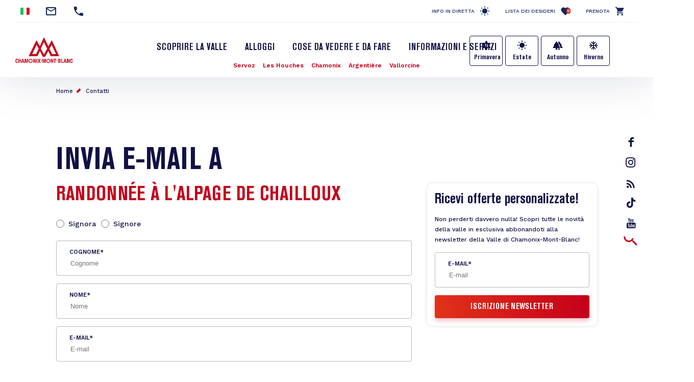

--- FILE ---
content_type: text/html; charset=UTF-8
request_url: https://it.chamonix.com/contact/1666
body_size: 10536
content:
<!DOCTYPE html>
<html lang="it" dir="ltr">
  <head>
    <meta charset="utf-8" />
<script>(function(i,s,o,g,r,a,m){i['IntuitivObject']=r;i[r]=i[r]||function(){
        (i[r].q=i[r].q||[]).push(arguments)};a=s.createElement(o),
        m=s.getElementsByTagName(o)[0];a.async=1;a.src=g;m.parentNode.insertBefore(a,m)
      })(window,document,'script','https://chamonix.intuitiv-tourisme.fr/lib-intuitiv.min.js','intuitiv');intuitiv('create','uFLaSvbVYW3xkFzZiFf6rycJ5ob8h8MpF-9Rt9md-kZkdDIog1p1guujtSIs_vTQ','https://chamonix.intuitiv-tourisme.fr/', 'copyId');</script>
<meta name="Generator" content="Drupal 10 (https://www.drupal.org)" />
<meta name="MobileOptimized" content="width" />
<meta name="HandheldFriendly" content="true" />
<meta name="viewport" content="width=device-width, initial-scale=1.0" />
<link rel="canonical" href="https://it.chamonix.com/contact/1666" />
<link rel="icon" href="/sites/default/themes/chamonix/favicon.ico" type="image/vnd.microsoft.icon" />
<link rel="alternate" hreflang="fr" href="https://www.chamonix.com/contact/1666" />
<link rel="alternate" hreflang="en" href="https://en.chamonix.com/contact/1666" />
<link rel="alternate" hreflang="it" href="https://it.chamonix.com/contact/1666" />
<link rel="alternate" hreflang="de" href="https://de.chamonix.com/contact/1666" />
<link rel="alternate" hreflang="es" href="https://es.chamonix.com/contact/1666" />

    <title>Invia e-mail a | Chamonix</title>
    <link rel="stylesheet" media="all" href="/sites/default/files/css/css_AGEElh9fhwHgiDTVwRjIkXoC2pNDzlQjba2CbL-k2w8.css?delta=0&amp;language=it&amp;theme=chamonix&amp;include=eJxtjFEOwjAMQy9U6JGmLA1bUJuUJAN2e4rQ-IE_2882qlEutnWo5266GLknltg4-D6hihCGWj6ihO_B9baR7WcVpH9lo8I2JKsk3z2o5RmcEq7QVPiZl6oz1JPHXlmWbz4u2hBZ6OGVIsh-0EWtTd6NoCSEHoN_vtfDVYVC9gJzeFVx" />
<link rel="stylesheet" media="all" href="https://unpkg.com/swiper@6.1.2/swiper-bundle.min.css" />
<link rel="stylesheet" media="all" href="/sites/default/files/css/css_swiZ3FcVcE2TtMNNPA0s4sseRmSF6L-gJpr8N-9VXpo.css?delta=2&amp;language=it&amp;theme=chamonix&amp;include=eJxtjFEOwjAMQy9U6JGmLA1bUJuUJAN2e4rQ-IE_2882qlEutnWo5266GLknltg4-D6hihCGWj6ihO_B9baR7WcVpH9lo8I2JKsk3z2o5RmcEq7QVPiZl6oz1JPHXlmWbz4u2hBZ6OGVIsh-0EWtTd6NoCSEHoN_vtfDVYVC9gJzeFVx" />

    
    <!-- Matomo -->
    <script type="text/javascript">
      var _paq = window._paq = window._paq || [];
      /* tracker methods like "setCustomDimension" should be called before "trackPageView" */
      _paq.push(['trackPageView']);
      _paq.push(['enableLinkTracking']);
      (function() {
        var u="https://analytics.chamonix.com/";
        _paq.push(['setTrackerUrl', u+'matomo.php']);
        _paq.push(['setSiteId', '1']);
        var d=document, g=d.createElement('script'), s=d.getElementsByTagName('script')[0];
        g.type='text/javascript'; g.async=true; g.src=u+'matomo.js'; s.parentNode.insertBefore(g,s);
      })();
    </script>
    <!-- End Matomo Code -->
      <script>
        (function(h,o,t,j,a,r){
          h.hj=h.hj||function(){(h.hj.q=h.hj.q||[]).push(arguments)};
          h._hjSettings={hjid:2341150,hjsv:6};
          a=o.getElementsByTagName('head')[0];
          r=o.createElement('script');r.async=1;
          r.src=t+h._hjSettings.hjid+j+h._hjSettings.hjsv;
          a.appendChild(r);
        })(window,document,'https://static.hotjar.com/c/hotjar-','.js?sv=');
      </script>
      <script>(function(w,d,s,l,i){w[l]=w[l]||[];w[l].push({'gtm.start':
            new Date().getTime(),event:'gtm.js'});var f=d.getElementsByTagName(s)[0],
          j=d.createElement(s),dl=l!='dataLayer'?'&l='+l:'';j.async=true;j.src=
          'https://www.googletagmanager.com/gtm.js?id='+i+dl;f.parentNode.insertBefore(j,f);
        })(window,document,'script','dataLayer','GTM-MLMJ9G7');</script>
      <!-- SPREADFamily -->
      <script>
        var spconfig = {
          public_key: "33333531b332b08a7be7f77d42f186ba9b8737fb7b312abcfe5cf0eb3a00",
          set_cookie: true,
                  };
        function loadSpreadTracker(){window.domLoadEventFired=!0;var a=document.createElement("script");a.type="text/javascript",a.async=!0,a.charset="UTF-8",a.id="spread-tracker",a.src="//static-sb.com/js/sb-tracker.js",document.body.appendChild(a)}window.addEventListener?window.addEventListener("load",loadSpreadTracker,!1):window.attachEvent?window.attachEvent("onload",loadSpreadTracker):window.onload=loadSpreadTracker;
      </script>
      <!-- End SPREADFamily  -->
      </head>
      <link rel="apple-touch-icon" sizes="57x57" href="/sites/default/themes/chamonix/images/icons/apple-icon-57x57.png">
      <link rel="apple-touch-icon" sizes="60x60" href="/sites/default/themes/chamonix/images/icons/apple-icon-60x60.png">
      <link rel="apple-touch-icon" sizes="72x72" href="/sites/default/themes/chamonix/images/icons/apple-icon-72x72.png">
      <link rel="apple-touch-icon" sizes="76x76" href="/sites/default/themes/chamonix/images/icons/apple-icon-76x76.png">
      <link rel="apple-touch-icon" sizes="114x114" href="/sites/default/themes/chamonix/images/icons/apple-icon-114x114.png">
      <link rel="apple-touch-icon" sizes="120x120" href="/sites/default/themes/chamonix/images/icons/apple-icon-120x120.png">
      <link rel="apple-touch-icon" sizes="144x144" href="/sites/default/themes/chamonix/images/icons/apple-icon-144x144.png">
      <link rel="apple-touch-icon" sizes="152x152" href="/sites/default/themes/chamonix/images/icons/apple-icon-152x152.png">
      <link rel="apple-touch-icon" sizes="180x180" href="/sites/default/themes/chamonix/images/icons/apple-icon-180x180.png">
      <link rel="icon" type="image/png" sizes="192x192"  href="/sites/default/themes/chamonix/images/icons/android-icon-192x192.png">
      <link rel="icon" type="image/png" sizes="32x32" href="/sites/default/themes/chamonix/images/icons/favicon-32x32.png">
      <link rel="icon" type="image/png" sizes="96x96" href="/sites/default/themes/chamonix/images/icons/favicon-96x96.png">
      <link rel="icon" type="image/png" sizes="16x16" href="/sites/default/themes/chamonix/images/icons/favicon-16x16.png">
      <link rel="manifest" href="/sites/default/themes/chamonix/images/icons/manifest.json">
      <meta name="msapplication-TileColor" content="#C5001A">
      <meta name="msapplication-TileImage" content="/sites/default/themes/chamonix/images/icons/ms-icon-144x144.png">
      <meta name="theme-color" content="#C5001A">
      <meta name="format-detection" content="telephone=no">
  <body>
  <noscript><iframe src="https://www.googletagmanager.com/ns.html?id=GTM-MLMJ9G7"
                    height="0" width="0" style="display:none;visibility:hidden"></iframe></noscript>

      <a href="#main-content" class="visually-hidden focusable">
      Salta al contenuto principale
    </a>
    
      <div class="dialog-off-canvas-main-canvas" data-off-canvas-main-canvas>
    <div class="layout-container">
    <header role="banner" id="header-page"  class="breadcrumbs-position">
    <div class="container-fluid section-menu">
      <div class="section-top-header">
        <div class="row">
          <div class="col-12 col-md-6 section-contact">
                          <div class="menu-select-language"><ul class="language-switcher-language-url"><li hreflang="it" data-drupal-link-system-path="contact/1666" class="is-active"><a href="https://it.chamonix.com/contact/1666" class="language-link is-active" hreflang="it" data-drupal-link-system-path="contact/1666">Italian</a></li><li hreflang="fr" data-drupal-link-system-path="contact/1666"><a href="https://www.chamonix.com/contact/1666" class="language-link no-target" hreflang="fr" data-drupal-link-system-path="contact/1666">French</a></li><li hreflang="en" data-drupal-link-system-path="contact/1666"><a href="https://en.chamonix.com/contact/1666" class="language-link no-target" hreflang="en" data-drupal-link-system-path="contact/1666">English</a></li><li hreflang="de" data-drupal-link-system-path="contact/1666"><a href="https://de.chamonix.com/contact/1666" class="language-link no-target" hreflang="de" data-drupal-link-system-path="contact/1666">German</a></li><li hreflang="es" data-drupal-link-system-path="contact/1666"><a href="https://es.chamonix.com/contact/1666" class="language-link no-target" hreflang="es" data-drupal-link-system-path="contact/1666">Spanish</a></li><li><a href="https://asia.chamonix.com/%E6%B3%95%E5%9B%BD%E5%8B%83%E6%9C%97%E5%B3%B0%E9%9C%9E%E6%85%95%E5%B0%BC.html" class="cn no-target">Chinois</a></li><li><a href="https://asia.chamonix.com/%E6%97%A5%E6%9C%AC%E8%AA%9E.html" class="jp no-target">Japonais</a></li></ul></div>
                        <a href="https://it.chamonix.com/contact" class="contact mail" title="Contatti"></a>
                                  <a href="tel:+33450530024" class="contact phone current-tel" title="Numero di telefono"></a>
                        </div>
          <div class="d-none d-md-block col-md-6 section-links">
                              <a href="https://it.chamonix.com/infos-live" class="infos-lives">Info in diretta</a>
                <a href="https://it.chamonix.com/wishlist" class="wishlist">Lista dei desideri<span class="wishlist-count">0</span></a>
                <a href="https://booking.chamonix.com/en" class="reserver">Prenota</a>
                        </div>
        </div>
      </div>
      <div class="section-bottom-header">
        <div class="row">
          <div class="offset-3 col-6 offset-md-0 col-md-2 content-logo">
            <a class="d-block logo icon-logo-chamonix" href="https://it.chamonix.com/"></a>
          </div>
          <div class="col-12 col-md-8">
            <div class="row">
              <div class="col-12 d-md-block lien-menu-sidebar"><div id="block-menusidebar">
    
        
          <div class="menu-sidebar">
  <div class="content-menu-sidebar">
    <a href="#" class="d-md-none close toggle-menu">highlight_off</a>
            <div class="share">
          <a href="https://www.facebook.com/ChamonixMontBlanc" class="icon-facebook"></a>
          <a href="https://www.instagram.com/chamonixmontblanc" class="icon-insta"></a>
          <a href="https://it.chamonix.com/node/177" class="icon-blog">rss_feed</a>
          <a href="https://www.tiktok.com/@chamonix_montblanc_off" class="icon-tiktok"></a>
          <a href="https://www.youtube.com/user/chamonix" class="icon-youtube"></a>
        </div>
        <div class="menu-saisonnalite d-md-none">
      <a href="https://it.chamonix.com/primavera-nella-valle-di-chamonix" class="bouton bouton-printemps">Primavera</a>
      <a href="https://it.chamonix.com/estate-nella-valle-di-chamonix-mont-blanc" class="bouton bouton-ete">Estate</a>
      <a href="https://it.chamonix.com/autunno-nella-valle" class="bouton bouton-automne">Autunno</a>
      <a href="https://it.chamonix.com/inverno-nella-valle-di-chamonix-mont-blanc" class="bouton bouton-hiver">Hiverno</a>
    </div>
    <div class="menu-items">
      
              <ul>
              <li>
        <a href="https://it.chamonix.com/valle-di-chamonix-mont-blanc" data-drupal-link-system-path="node/5">Scoprire la Valle</a>
              </li>
          <li>
        <a href="https://it.chamonix.com/alloggi" data-drupal-link-system-path="node/6">Alloggi</a>
              </li>
          <li>
        <a href="https://it.chamonix.com/a-voir-a-faire" title="Attività ed eventi nella valle" data-drupal-link-system-path="node/315">Cose da vedere e da fare</a>
              </li>
          <li>
        <a href="https://it.chamonix.com/informazioni-e-servizi" data-drupal-link-system-path="node/8">Informazioni e Servizi</a>
              </li>
        </ul>
  


      <div class="d-md-none">
        <a href="https://booking.chamonix.com/en" target="_blank" class="reserver">Prenota</a><br/>
        <a href="https://it.chamonix.com/wishlist" class="wishlist">Lista dei desideri<span class="wishlist-count">0</span></a>
      </div>
    </div>
      </div>
</div>

    </div>
</div>
              <div class="col-12 nopadding menu-village"><nav role="navigation" aria-labelledby="block-village-menu" id="block-village">
  

  

        
              <ul>
              <li>
        <a href="https://it.chamonix.com/valle-di-chamonix-mont-blanc/paesi-stazioni/servoz" class="station-74266" data-drupal-link-system-path="node/30">Servoz</a>
              </li>
          <li>
        <a href="https://it.chamonix.com/valle-di-chamonix-mont-blanc/paesi-stazioni/les-houches" class="station-74143" data-drupal-link-system-path="node/3">Les Houches</a>
              </li>
          <li>
        <a href="https://it.chamonix.com/valle-di-chamonix-mont-blanc/paesi-stazioni/chamonix-mont-blanc" class="station-74056" data-drupal-link-system-path="node/31">Chamonix</a>
              </li>
          <li>
        <a href="https://it.chamonix.com/valle-di-chamonix-mont-blanc/paesi-stazioni/argentiere" class="station-74920" data-drupal-link-system-path="node/29">Argentière</a>
              </li>
          <li>
        <a href="https://it.chamonix.com/valle-di-chamonix-mont-blanc/paesi-stazioni/vallorcine" class="station-74290" data-drupal-link-system-path="node/28">Vallorcine</a>
              </li>
        </ul>
  


  </nav>
</div>             </div>
          </div>
                      <div class="d-none d-md-block menu-saisonnalite">
              <a href="https://it.chamonix.com/primavera-nella-valle-di-chamonix" class="bouton bouton-printemps">Primavera</a>
              <a href="https://it.chamonix.com/estate-nella-valle-di-chamonix-mont-blanc" class="bouton bouton-ete">Estate</a>
              <a href="https://it.chamonix.com/autunno-nella-valle" class="bouton bouton-automne">Autunno</a>
              <a href="https://it.chamonix.com/inverno-nella-valle-di-chamonix-mont-blanc" class="bouton bouton-hiver">Hiverno</a>
            </div>
                    <div class="d-none d-md-block content-search">
            <a href="https://it.chamonix.com/moteur" class="d-block recherche use-ajax"  title="Rechercher"></a>
          </div>
        </div>
      </div>
    </div>
    
    <div id="block-chamonix-breadcrumbs" class="d-none d-md-block container">
  
        <nav role="navigation" aria-labelledby="system-breadcrumb">
    <h2 id="system-breadcrumb" class="visually-hidden">Briciole di pane</h2>
    <ol>
          <li>
                  <a href="https://it.chamonix.com/">Home</a>
              </li>
          <li>
                  <a href="https://it.chamonix.com/contact">Contatti</a>
              </li>
        </ol>
  </nav>

  </div>

  </header>

  <main role="main">
    <a id="main-content" tabindex="-1"></a>
    <div class="layout-content">
        <div class="content-margin">
    <div data-drupal-messages-fallback class="hidden"></div><div id="block-chamonix-content">
    
        
          <div id="page-contact">
  <div class="container">
    <h1>Invia e-mail a</h1>    <div class="row">
      <div class="col-12 col-md-8">
        <h2>Randonnée à l&#039;Alpage de Chailloux</h2>        <form class="form-cmx" id="form-sf" data-drupal-selector="contact-sit-form" action="/contact/1666" method="post" accept-charset="UTF-8">
  <fieldset data-drupal-selector="edit-titre" id="edit-titre--wrapper" class="fieldgroup form-composite required js-form-item form-item js-form-wrapper form-wrapper" required="required" aria-required="true">
      <legend>
    <span class="visually-hidden fieldset-legend js-form-required form-required">Titre</span>
  </legend>
  <div class="fieldset-wrapper">
            <div id="edit-titre" class="form-radios wrapper-checkboxes"><div class="js-form-item form-item js-form-type-radio form-item-titre js-form-item-titre">
        <input data-drupal-selector="edit-titre-0" type="radio" id="edit-titre-0" name="titre" value="0" class="form-radio" />

        <label for="edit-titre-0" class="option">Signora</label>
      </div>
<div class="js-form-item form-item js-form-type-radio form-item-titre js-form-item-titre">
        <input data-drupal-selector="edit-titre-1" type="radio" id="edit-titre-1" name="titre" value="1" class="form-radio" />

        <label for="edit-titre-1" class="option">Signore</label>
      </div>
</div>

          </div>
</fieldset>
<div class="js-form-item form-item js-form-type-textfield form-item-nom js-form-item-nom">
      <label for="edit-nom" class="js-form-required form-required">Cognome</label>
        <input placeholder="Cognome" data-drupal-selector="edit-nom" type="text" id="edit-nom" name="nom" value="" size="60" maxlength="128" class="form-text required" required="required" aria-required="true" />

        </div>
<div class="js-form-item form-item js-form-type-textfield form-item-prenom js-form-item-prenom">
      <label for="edit-prenom" class="js-form-required form-required">Nome</label>
        <input placeholder="Nome" data-drupal-selector="edit-prenom" type="text" id="edit-prenom" name="prenom" value="" size="60" maxlength="128" class="form-text required" required="required" aria-required="true" />

        </div>
<div class="js-form-item form-item js-form-type-email form-item-mail js-form-item-mail">
      <label for="edit-mail" class="js-form-required form-required">E-mail</label>
        <input placeholder="E-mail" data-drupal-selector="edit-mail" type="email" id="edit-mail" name="mail" value="" size="60" maxlength="254" class="form-email required" required="required" aria-required="true" />

        </div>
<div class="js-form-item form-item js-form-type-textarea form-item-message js-form-item-message">
      <label for="edit-message" class="js-form-required form-required">Messaggio</label>
        <div>
  <textarea placeholder="Messaggio" data-drupal-selector="edit-message" id="edit-message" name="message" rows="5" cols="60" class="form-textarea required" required="required" aria-required="true"></textarea>
</div>

        </div>
<fieldset required="required" data-drupal-selector="edit-optin" id="edit-optin--wrapper" class="fieldgroup form-composite required js-form-item form-item js-form-wrapper form-wrapper" aria-required="true">
      <legend>
    <span class="fieldset-legend js-form-required form-required">Desidero ricevere le comunicazioni dell’Ufficio del turismo della valle di Chamonix-Mont-Blanc tramite e-mail (newsletter, offerte commerciali)</span>
  </legend>
  <div class="fieldset-wrapper">
            <div id="edit-optin" class="form-radios wrapper-checkboxes"><div class="js-form-item form-item js-form-type-radio form-item-optin js-form-item-optin">
        <input required="required" data-drupal-selector="edit-optin-1" type="radio" id="edit-optin-1" name="optin" value="1" class="form-radio" />

        <label for="edit-optin-1" class="option">Sì</label>
      </div>
<div class="js-form-item form-item js-form-type-radio form-item-optin js-form-item-optin">
        <input required="required" data-drupal-selector="edit-optin-0" type="radio" id="edit-optin-0" name="optin" value="0" class="form-radio" />

        <label for="edit-optin-0" class="option">No</label>
      </div>
</div>

          </div>
</fieldset>
<fieldset data-drupal-selector="edit-themes" id="edit-themes--wrapper" class="fieldgroup form-composite js-form-item form-item js-form-wrapper form-wrapper">
      <legend>
    <span class="fieldset-legend">Sei interessato/a a:</span>
  </legend>
  <div class="fieldset-wrapper">
            <div id="edit-themes" class="form-checkboxes wrapper-checkboxes"><div class="js-form-item form-item js-form-type-checkbox form-item-themes-le-ski---snowboard js-form-item-themes-le-ski---snowboard">
        <input data-drupal-selector="edit-themes-le-ski-snowboard" type="checkbox" id="edit-themes-le-ski-snowboard" name="themes[Le ski / snowboard]" value="Le ski / snowboard" class="form-checkbox" />

        <label for="edit-themes-le-ski-snowboard" class="option">Sci / snowboard</label>
      </div>
<div class="js-form-item form-item js-form-type-checkbox form-item-themes-les-sports-extrêmes-vol-libre-alpinisme-escalade-en-falaise js-form-item-themes-les-sports-extrêmes-vol-libre-alpinisme-escalade-en-falaise">
        <input data-drupal-selector="edit-themes-les-sports-extrmes-vol-libre-alpinisme-escalade-en-falaise" type="checkbox" id="edit-themes-les-sports-extrmes-vol-libre-alpinisme-escalade-en-falaise" name="themes[Les sports extrêmes (vol libre, alpinisme, escalade en falaise)]" value="Les sports extrêmes (vol libre, alpinisme, escalade en falaise)" class="form-checkbox" />

        <label for="edit-themes-les-sports-extrmes-vol-libre-alpinisme-escalade-en-falaise" class="option">Sport estremi (volo libero, alpinismo, arrampicata in falesia)</label>
      </div>
<div class="js-form-item form-item js-form-type-checkbox form-item-themes-les-loisirs-sportifs-randonnées-parapente-initiations-escalade js-form-item-themes-les-loisirs-sportifs-randonnées-parapente-initiations-escalade">
        <input data-drupal-selector="edit-themes-les-loisirs-sportifs-randonnes-parapente-initiations-escalade" type="checkbox" id="edit-themes-les-loisirs-sportifs-randonnes-parapente-initiations-escalade" name="themes[Les loisirs sportifs (randonnées, parapente, initiations escalade)]" value="Les loisirs sportifs (randonnées, parapente, initiations escalade)" class="form-checkbox" />

        <label for="edit-themes-les-loisirs-sportifs-randonnes-parapente-initiations-escalade" class="option">Attività sportive (trekking, parapendio, corsi di arrampicata)</label>
      </div>
<div class="js-form-item form-item js-form-type-checkbox form-item-themes-les-activités-douces-musée-visites-culturelles-spa-bien-être js-form-item-themes-les-activités-douces-musée-visites-culturelles-spa-bien-être">
        <input data-drupal-selector="edit-themes-les-activits-douces-muse-visites-culturelles-spa-bien-tre" type="checkbox" id="edit-themes-les-activits-douces-muse-visites-culturelles-spa-bien-tre" name="themes[Les activités douces (musée, visites culturelles, spa bien-être)]" value="Les activités douces (musée, visites culturelles, spa bien-être)" class="form-checkbox" />

        <label for="edit-themes-les-activits-douces-muse-visites-culturelles-spa-bien-tre" class="option">Attività rilassanti (musei, visite culturale, spa, benessere)</label>
      </div>
<div class="js-form-item form-item js-form-type-checkbox form-item-themes-voyager-en-famille js-form-item-themes-voyager-en-famille">
        <input data-drupal-selector="edit-themes-voyager-en-famille" type="checkbox" id="edit-themes-voyager-en-famille" name="themes[Voyager en famille]" value="Voyager en famille" class="form-checkbox" />

        <label for="edit-themes-voyager-en-famille" class="option">Viaggiare in famiglia</label>
      </div>
<div class="js-form-item form-item js-form-type-checkbox form-item-themes-les-bons-plans--offres js-form-item-themes-les-bons-plans--offres">
        <input data-drupal-selector="edit-themes-les-bons-plans-offres" type="checkbox" id="edit-themes-les-bons-plans-offres" name="themes[Les bons plans &amp; offres]" value="Les bons plans &amp; offres" class="form-checkbox" />

        <label for="edit-themes-les-bons-plans-offres" class="option">Offerte e occasioni</label>
      </div>
<div class="js-form-item form-item js-form-type-checkbox form-item-themes-les-nouveautés--actualités-de-la-vallée js-form-item-themes-les-nouveautés--actualités-de-la-vallée">
        <input data-drupal-selector="edit-themes-les-nouveauts-actualits-de-la-valle" type="checkbox" id="edit-themes-les-nouveauts-actualits-de-la-valle" name="themes[Les nouveautés &amp; actualités de la vallée]" value="Les nouveautés &amp; actualités de la vallée" class="form-checkbox" />

        <label for="edit-themes-les-nouveauts-actualits-de-la-valle" class="option">Novità e ultime notizie della valle</label>
      </div>
</div>

          </div>
</fieldset>
<fieldset required="required" data-drupal-selector="edit-optin-partenaires" id="edit-optin-partenaires--wrapper" class="fieldgroup form-composite required js-form-item form-item js-form-wrapper form-wrapper" aria-required="true">
      <legend>
    <span class="fieldset-legend js-form-required form-required">Desidero ricevere le offerte dei partner dell’Ufficio del turismo della valle di Chamonix-Mont-Blanc.</span>
  </legend>
  <div class="fieldset-wrapper">
            <div id="edit-optin-partenaires" class="form-radios wrapper-checkboxes"><div class="js-form-item form-item js-form-type-radio form-item-optin-partenaires js-form-item-optin-partenaires">
        <input required="required" data-drupal-selector="edit-optin-partenaires-1" type="radio" id="edit-optin-partenaires-1" name="optin_partenaires" value="1" class="form-radio" />

        <label for="edit-optin-partenaires-1" class="option">Sì</label>
      </div>
<div class="js-form-item form-item js-form-type-radio form-item-optin-partenaires js-form-item-optin-partenaires">
        <input required="required" data-drupal-selector="edit-optin-partenaires-0" type="radio" id="edit-optin-partenaires-0" name="optin_partenaires" value="0" class="form-radio" />

        <label for="edit-optin-partenaires-0" class="option">No</label>
      </div>
</div>

          </div>
</fieldset>
<input data-drupal-selector="edit-objet" type="hidden" name="objet" value="1666" />
<input autocomplete="off" data-drupal-selector="form-4fclkpexz6i6ht8wxijycu-ep1m-gqgbp8ruofhb7km" type="hidden" name="form_build_id" value="form-4FcLKPeXZ6i6ht8WXijYCU-Ep1M_gQgBp8RuoFHb7KM" />
<input data-drupal-selector="edit-contact-sit-form" type="hidden" name="form_id" value="contact_sit_form" />


                    <fieldset  data-drupal-selector="edit-captcha" class="captcha captcha-type-challenge--hcaptcha">
          <legend class="captcha__title js-form-required form-required">
            CAPTCHA
          </legend>
                  <div class="captcha__element">
            <input data-drupal-selector="edit-captcha-sid" type="hidden" name="captcha_sid" value="8916729" />
<input data-drupal-selector="edit-captcha-token" type="hidden" name="captcha_token" value="Hc1y4VMZhR3xGADxAuamg8jXYbHLOqdH7OGjAREGnzE" />
<input data-drupal-selector="edit-captcha-response" type="hidden" name="captcha_response" value="hCaptcha no captcha" />
<div class="h-captcha" data-sitekey="9c39c125-14fc-4739-a4c7-4f2dee41c22f"></div><input data-drupal-selector="edit-captcha-cacheable" type="hidden" name="captcha_cacheable" value="1" />

          </div>
                      <div class="captcha__description description">Questa domanda è un test per verificare che tu sia un visitatore umano e per impedire inserimenti  di spam automatici.</div>
                          </fieldset>
            <div data-drupal-selector="edit-actions" class="form-actions js-form-wrapper form-wrapper" id="edit-actions"><input data-drupal-selector="edit-submit" type="submit" id="edit-submit" name="op" value="Invia messaggio" class="button js-form-submit form-submit" />
</div>
<div class="informations-data">
  <p>Le informazioni raccolte con il presente modulo sono trasmesse al personale interno all’Ufficio del turismo della valle di Chamonix-Mont-Blanc che prenderà in carico la tua richiesta.</p>
  <a href="https://it.chamonix.com/node/138">En savoir plus sur la gestion de vos données et vos droits.</a>
</div>

</form>

      </div>
      <div class="col-12 col-md-4">
        <div class="form-newsletter-wrapper">
  <h3 class="large">Ricevi offerte personalizzate!</h3>
  <p class="small">Non perderti davvero nulla! Scopri tutte le novità della valle in esclusiva abbonandoti alla newsletter della Valle di Chamonix-Mont-Blanc!</p>
  <form class="form-cmx submit-form-newsletter" data-drupal-selector="newsletter-block-form" action="/contact/1666" method="post" id="newsletter-block-form" accept-charset="UTF-8">
    <div class="js-form-item form-item js-form-type-email form-item-mail js-form-item-mail">
      <label for="edit-mail--2" class="js-form-required form-required">E-mail</label>
        <input placeholder="E-mail" data-drupal-selector="edit-mail" type="email" id="edit-mail--2" name="mail" value="" size="60" maxlength="254" class="form-email required" required="required" aria-required="true" />

        </div>
<input autocomplete="off" data-drupal-selector="form-klvw5dge45xauk9kn24ebaovmxhonnkmyhdo8zcvx0m" type="hidden" name="form_build_id" value="form-KLVw5dge45XAuk9Kn24eBAovMXHOnnKmYhdo8Zcvx0M" />
<input data-drupal-selector="edit-newsletter-block-form" type="hidden" name="form_id" value="newsletter_block_form" />
<div data-drupal-selector="edit-actions" class="form-actions js-form-wrapper form-wrapper" id="edit-actions--2"><input data-drupal-selector="edit-submit" type="submit" id="edit-submit--2" name="op" value="Iscrizione newsletter" class="button js-form-submit form-submit" />
</div>

  </form>
</div>

      </div>
    </div>
      </div>
</div>

    </div>

  </div>

    </div>
  </main>
      <footer id="footer-page" role="contentinfo">
      <div>
  <div  id="block-reseauxsociaux">
  <div class="container">
    <div class="row">
      <div class="col-12 offset-sm-1 col-sm-5 offset-lg-2 col-lg-4">
        
        <h4>Entra nella community</h4>
        <h2>Condividi la tua esperienza</h2>
        
        <div class="share">
          <a href="https://www.facebook.com/ChamonixMontBlanc/" class="icon-facebook" target="_blank"><span></span></a>
          <a href="https://it.chamonix.com/node/177" class="icon-blog"></a>
          <a href="https://www.instagram.com/chamonixmontblanc/" class="icon-insta" target="_blank"></a>
          <a href="https://www.tiktok.com/@chamonix_montblanc_off" class="icon-tiktok"></a>
          <a href="https://www.youtube.com/chamonix/" class="icon-youtube" target="_blank"></a>
        </div>
      </div>
      <div class="col-12 col-sm-6 section-content">
                    <div class="field-images">
          <div><div class="instagram media media-image">
  
   <a href="https://www.instagram.com/chamonixmontblanc/" target="_blank">    <picture>
                  <source srcset="/sites/default/files/styles/instagram/public/media/images/597663582_1179390511038745_8321343908241547317_n.webp?h=d08937e5&amp;itok=QMxEh5Jw 1x" media="(min-width: 1200px)" type="image/webp" width="360" height="360"/>
              <source srcset="/sites/default/files/styles/instagram_small/public/media/images/597663582_1179390511038745_8321343908241547317_n.webp?h=d08937e5&amp;itok=31SA0Rln 1x" media="(min-width: 0)" type="image/webp" width="180" height="180"/>
              <source srcset="/sites/default/files/styles/instagram/public/media/images/597663582_1179390511038745_8321343908241547317_n.jpg?h=d08937e5&amp;itok=QMxEh5Jw 1x" media="(min-width: 1200px)" type="image/jpeg" width="360" height="360"/>
              <source srcset="/sites/default/files/styles/instagram_small/public/media/images/597663582_1179390511038745_8321343908241547317_n.jpg?h=d08937e5&amp;itok=31SA0Rln 1x" media="(min-width: 0)" type="image/jpeg" width="180" height="180"/>
                  <img loading="eager" src="/sites/default/files/styles/instagram_small/public/media/images/597663582_1179390511038745_8321343908241547317_n.jpg?h=d08937e5&amp;itok=31SA0Rln" width="180" height="180" alt="" />

  </picture>

</a>
<div class="copyright">© <span> - @OTVCMB</span></div>

</div>
</div>
          <div><div class="instagram media media-image">
  
   <a href="https://www.instagram.com/chamonixmontblanc/" target="_blank">    <picture>
                  <source srcset="/sites/default/files/styles/instagram/public/media/images/588735262_1170722281905568_3410617281429410338_n.webp?h=ddc58dd3&amp;itok=wTI8Ra6H 1x" media="(min-width: 1200px)" type="image/webp" width="360" height="360"/>
              <source srcset="/sites/default/files/styles/instagram_small/public/media/images/588735262_1170722281905568_3410617281429410338_n.webp?h=ddc58dd3&amp;itok=1Wotf6M5 1x" media="(min-width: 0)" type="image/webp" width="180" height="180"/>
              <source srcset="/sites/default/files/styles/instagram/public/media/images/588735262_1170722281905568_3410617281429410338_n.jpg?h=ddc58dd3&amp;itok=wTI8Ra6H 1x" media="(min-width: 1200px)" type="image/jpeg" width="360" height="360"/>
              <source srcset="/sites/default/files/styles/instagram_small/public/media/images/588735262_1170722281905568_3410617281429410338_n.jpg?h=ddc58dd3&amp;itok=1Wotf6M5 1x" media="(min-width: 0)" type="image/jpeg" width="180" height="180"/>
                  <img loading="eager" src="/sites/default/files/styles/instagram_small/public/media/images/588735262_1170722281905568_3410617281429410338_n.jpg?h=ddc58dd3&amp;itok=1Wotf6M5" width="180" height="180" alt="" />

  </picture>

</a>
<div class="copyright">© <span> - OTVCMB CPL</span></div>

</div>
</div>
          <div><div class="instagram media media-image">
  
   <a href="https://www.instagram.com/chamonixmontblanc/" target="_blank">    <picture>
                  <source srcset="/sites/default/files/styles/instagram/public/media/images/271125-%C2%A9OT_Chamonix-Mont-Blanc_CPL-3.webp?h=3dbd9eac&amp;itok=WBIrcFZx 1x" media="(min-width: 1200px)" type="image/webp" width="360" height="360"/>
              <source srcset="/sites/default/files/styles/instagram_small/public/media/images/271125-%C2%A9OT_Chamonix-Mont-Blanc_CPL-3.webp?h=3dbd9eac&amp;itok=nslUDwq4 1x" media="(min-width: 0)" type="image/webp" width="180" height="180"/>
              <source srcset="/sites/default/files/styles/instagram/public/media/images/271125-%C2%A9OT_Chamonix-Mont-Blanc_CPL-3.jpg?h=3dbd9eac&amp;itok=WBIrcFZx 1x" media="(min-width: 1200px)" type="image/jpeg" width="360" height="360"/>
              <source srcset="/sites/default/files/styles/instagram_small/public/media/images/271125-%C2%A9OT_Chamonix-Mont-Blanc_CPL-3.jpg?h=3dbd9eac&amp;itok=nslUDwq4 1x" media="(min-width: 0)" type="image/jpeg" width="180" height="180"/>
                  <img loading="eager" src="/sites/default/files/styles/instagram_small/public/media/images/271125-%C2%A9OT_Chamonix-Mont-Blanc_CPL-3.jpg?h=3dbd9eac&amp;itok=nslUDwq4" width="180" height="180" alt="" />

  </picture>

</a>
<div class="copyright">© <span> - OTVCMB_FB</span></div>

</div>
</div>
          <div><div class="instagram media media-image">
  
   <a href="https://www.instagram.com/chamonixmontblanc/" target="_blank">    <picture>
                  <source srcset="/sites/default/files/styles/instagram/public/media/images/1eres-neige-%C2%A9OT_Chamonix-15.webp?h=7922499f&amp;itok=GCsiWC0P 1x" media="(min-width: 1200px)" type="image/webp" width="360" height="360"/>
              <source srcset="/sites/default/files/styles/instagram_small/public/media/images/1eres-neige-%C2%A9OT_Chamonix-15.webp?h=7922499f&amp;itok=J8j6RQgj 1x" media="(min-width: 0)" type="image/webp" width="180" height="180"/>
              <source srcset="/sites/default/files/styles/instagram/public/media/images/1eres-neige-%C2%A9OT_Chamonix-15.jpg?h=7922499f&amp;itok=GCsiWC0P 1x" media="(min-width: 1200px)" type="image/jpeg" width="360" height="360"/>
              <source srcset="/sites/default/files/styles/instagram_small/public/media/images/1eres-neige-%C2%A9OT_Chamonix-15.jpg?h=7922499f&amp;itok=J8j6RQgj 1x" media="(min-width: 0)" type="image/jpeg" width="180" height="180"/>
                  <img loading="eager" src="/sites/default/files/styles/instagram_small/public/media/images/1eres-neige-%C2%A9OT_Chamonix-15.jpg?h=7922499f&amp;itok=J8j6RQgj" width="180" height="180" alt="" />

  </picture>

</a>
<div class="copyright">© <span> - OTVCMB Alexandre Juillet</span></div>

</div>
</div>
      </div>

              </div>
    </div>

  </div>
</div>

        <div class="container section-liens-and-partenaires">
        <div class="row">
          <div class="col-12 col-lg-8"><nav role="navigation" aria-labelledby="block-navigationpieddepage-menu" id="block-navigationpieddepage" class="menu-pied-de-page">
  
  
      
              <ul>
              <li>
        <a href="https://it.chamonix.com/node/177" data-drupal-link-system-path="node/177">Blog della valle di Chamonix</a>
              </li>
          <li>
        <a href="https://boutique.chamonix.com" target="_blank">Negozio on-line</a>
              </li>
          <li>
        <a href="https://www.congres-chamonix.com/">Ufficio del Congresso</a>
              </li>
          <li>
        <a href="https://it.chamonix.com/la-vallee/destination-montagne-durable" data-drupal-link-system-path="node/208">Ambiente</a>
              </li>
          <li>
        <a href="https://it.chamonix.com/node/94" data-drupal-link-system-path="node/94">Sala stampa</a>
              </li>
          <li>
        <a href="https://it.chamonix.com/node/145" data-drupal-link-system-path="node/145">TO space</a>
              </li>
          <li>
        <a href="https://it.chamonix.com/informazioni-e-servizi/ufficio-del-turismo" data-drupal-link-system-path="node/38">Offices de tourisme</a>
              </li>
          <li>
        <a href="https://media.chamonix.com/">Photothèque </a>
              </li>
          <li>
        <a href="https://it.chamonix.com/node/132" title="Proposez votre évènements" data-drupal-link-system-path="node/132">Inviate il vostro evento</a>
              </li>
          <li>
        <a href="https://it.chamonix.com/informazioni-e-servizi/dipartamento-gruppi-convegni" data-drupal-link-system-path="node/89">Service groupes et séminaires</a>
              </li>
          <li>
        <a href="https://it.chamonix.com/informazioni-e-servizi/brochure" data-drupal-link-system-path="node/40">Scaricare</a>
              </li>
          <li>
        <a href="https://it.chamonix.com/informazioni-e-servizi/turismo-accessibile" data-drupal-link-system-path="node/43">Turismo e disabilità</a>
              </li>
        </ul>
  


    <a href="#" id="voir-plus-menu-footer" class="d-sm-none"></a>
</nav>
</div>
          <div class="col-12 col-lg-4"><div id="block-partenaires">
  
  <h6>Partner</h6>
  
      <div>
          <a href="https://www.kia.com/fr" >
                        <img loading="lazy" src="/sites/default/files/styles/partenaires/public/partenaires/NewLogo_KIA_vertical_baseline_asterisque.png?itok=_K6fwkvH" width="70" height="28" alt="" />





          </a>
              <a href="https://www.dynastar.com/" >
                        <img loading="lazy" src="/sites/default/files/styles/partenaires/public/partenaires/LOGO-DYNASTAR-CORPORATE.png?itok=I24692rc" width="70" height="49" alt="" />





          </a>
              <a href="https://www.crosscall.com/pages/stellar-x5s-cmb" >
                        <img loading="lazy" src="/sites/default/files/styles/partenaires/public/partenaires/logo-crosscall.png?itok=5KzFr4Q_" width="70" height="69" alt="" />





          </a>
              <a href="https://www.bestofthealps.com/fr/" >
                        <img loading="lazy" src="/sites/default/files/styles/partenaires/public/partenaires/Logo-bota-new.png?itok=wfMjuHnV" width="55" height="70" alt="" />





          </a>
              <a href="https://www.montblancnaturalresort.com/" >
                        <img loading="lazy" src="/sites/default/files/styles/partenaires/public/partenaires/logo-MONTBLANC_NaturalResort_VERTICAL_0.png?itok=NvSxkYVD" width="70" height="51" alt="" />





          </a>
              <a href="https://www.chamoniarde.com" >
                        <img loading="lazy" src="/sites/default/files/styles/partenaires/public/partenaires/logo-chamoniarde.png?itok=dyvJGCrC" width="70" height="70" alt="" />





          </a>
              <a href="https://www.sun-valley.com" >
                        <img loading="lazy" src="/sites/default/files/styles/partenaires/public/partenaires/logo-sun-valley.png?itok=iOpE_36g" width="45" height="70" alt="" />





          </a>
              <a href="https://www.monpetitchamonix.com" >
                        <img loading="lazy" src="/sites/default/files/styles/partenaires/public/partenaires/monpetitchamonix.png?itok=3bLuA2cV" width="70" height="63" alt="" />





          </a>
      </div>

  </div>
</div>
        </div>
      </div>
      <div class="section-com">
        <div class="container ">
          <div class="row">
            <div class="col-12 col-lg-3 col-xl-2 section-forfait">
                            <div class="lien-wrapper forfait">
                <h4>Il più bello dei campi da gioco</h4>
                <a href="https://www.montblancnaturalresort.com/en/ticketing?_ecmp=OTCHAM">Compra il mio skipass</a>
                <span><img src="/sites/default/files/picto_forfait_ski/logo_montblanc-unlimited.png" width="50" height="40"></span>
              </div>
                          </div>
            <div class="col-12 col-lg-6 offset-xl-1 section-newsletter">
              <div id="block-newsletter">
    
        
          <h3 class="large">Ricevi offerte personalizzate!</h3>
<p class="small">Non perderti davvero nulla! Scopri tutte le novità della valle in esclusiva abbonandoti alla newsletter della Valle di Chamonix-Mont-Blanc!</p>
<form class="form-cmx submit-form-newsletter" data-drupal-selector="newsletter-footer-form" action="/contact/1666" method="post" id="newsletter-footer-form" accept-charset="UTF-8">
  <div class="js-form-item form-item js-form-type-email form-item-mail js-form-item-mail">
      <label for="edit-mail--3" class="js-form-required form-required">E-mail</label>
        <input placeholder="E-mail" data-drupal-selector="edit-mail" type="email" id="edit-mail--3" name="mail" value="" size="60" maxlength="254" class="form-email required" required="required" aria-required="true" />

        </div>
<input autocomplete="off" data-drupal-selector="form-g2kuuk2s0yz7ndhwgtzsjxbxukvpgqyj9grsiq5dgh4" type="hidden" name="form_build_id" value="form-g2kUuk2s0yZ7NdhwGtzsJxBXUKVPGQYJ9GRsIq5dgH4" />
<input data-drupal-selector="edit-newsletter-footer-form" type="hidden" name="form_id" value="newsletter_footer_form" />
<div data-drupal-selector="edit-actions" class="form-actions js-form-wrapper form-wrapper" id="edit-actions--3"><input data-drupal-selector="edit-submit" type="submit" id="edit-submit--3" name="op" value="Ok" class="button js-form-submit form-submit" />
</div>

</form>

    </div>

            </div>
            <div class="col-12 col-lg-3 offset-xl-1 col-xl-2 section-app">
              <div class="lien-wrapper app">
                <h4>Chamonix in tasca</h4>
                <a href="https://it.chamonix.com/informazioni-e-servizi/app-mobile-chamonix">Télécharger l'appli</a>
                <span class="icon-logo"></span>
              </div>
            </div>
          </div>
        </div>
      </div>
    <div class="section-eu">
    <div class="container">
      <div class="row">
        <div id="block-textebandeaufooter" class="col-12 col-lg-7">
  
  
                <div class="body"><p class="small">L'opération "E-tourisme : le développement numérique et la promotion digitale au service du territoire et de l'expérience client et utilisateur" est cofinancée par l'Union européenne et la Région Auvergne-Rhône-Alpes dans le cadre du FEDER.</p></div>
  
  </div>

        <div id="block-logofooter" class="col-12 col-lg-5 eu-logo">
  
  
      <div>
            <a href="https://www.atout-france.fr/fr/destination-dexcellence" >
                              <img loading="lazy" src="/sites/default/files/logofooter/destination-excellence-100x114.png" width="100" height="114" alt="" />




              </a>
                <a href="https://www.chamonix.com/sites/default/files/media/brochures/Affiche_A3_portrait.pdf" >
                              <img loading="lazy" src="/sites/default/files/logofooter/groupe-5509%402x_1.png" width="403" height="80" alt="" />




              </a>
                <a href="https://www.tourisme-handicap.gouv.fr/fr" >
                              <img loading="lazy" src="/sites/default/files/logofooter/logo-tourisme-handicap_1.png" width="66" height="46" alt="" />




              </a>
                <a href="https://www.flocon-vert.org/stations-laureates/vallee-de-chamonix-fr/" >
                              <img loading="lazy" src="/sites/default/files/logofooter/new-logo-flocon-vert%402x_0.png" width="70" height="80" alt="" />




              </a>
      </div>

  </div>

      </div>
    </div>
  </div>
  <div  id="block-pieddepage">
  <div class="container">
    <div class="row">
      <div class="col-12 col-lg-9 section-liens-footer">
        <nav role="navigation" aria-labelledby="block-pieddepage-menu">
          
          
                      
              <ul>
              <li>
        <a href="https://it.chamonix.com/infos-et-services/votre-avis-nous-interesse" data-drupal-link-system-path="node/131">Il nostro impegno per la qualità</a>
              </li>
          <li>
        <a href="https://it.chamonix.com/node/1" data-drupal-link-system-path="node/1">Mentions légales</a>
              </li>
          <li>
        <a href="https://it.chamonix.com/node/138" data-drupal-link-system-path="node/138">Gestion données personnelles</a>
              </li>
          <li>
        <a href="https://www.studiojuillet.com/">Studio Juillet</a>
              </li>
        </ul>
  


                  </nav>
      </div>
      <div class="col-4 col-lg-1 section-langues">
        <div class="menu-select-language bottom"><ul class="language-switcher-language-url"><li hreflang="it" data-drupal-link-system-path="contact/1666" class="is-active"><a href="https://it.chamonix.com/contact/1666" class="language-link is-active" hreflang="it" data-drupal-link-system-path="contact/1666">Italian</a></li><li hreflang="fr" data-drupal-link-system-path="contact/1666"><a href="https://www.chamonix.com/contact/1666" class="language-link no-target" hreflang="fr" data-drupal-link-system-path="contact/1666">French</a></li><li hreflang="en" data-drupal-link-system-path="contact/1666"><a href="https://en.chamonix.com/contact/1666" class="language-link no-target" hreflang="en" data-drupal-link-system-path="contact/1666">English</a></li><li hreflang="de" data-drupal-link-system-path="contact/1666"><a href="https://de.chamonix.com/contact/1666" class="language-link no-target" hreflang="de" data-drupal-link-system-path="contact/1666">German</a></li><li hreflang="es" data-drupal-link-system-path="contact/1666"><a href="https://es.chamonix.com/contact/1666" class="language-link no-target" hreflang="es" data-drupal-link-system-path="contact/1666">Spanish</a></li><li><a href="https://asia.chamonix.com/%E6%B3%95%E5%9B%BD%E5%8B%83%E6%9C%97%E5%B3%B0%E9%9C%9E%E6%85%95%E5%B0%BC.html" class="cn no-target">Chinois</a></li><li><a href="https://asia.chamonix.com/%E6%97%A5%E6%9C%AC%E8%AA%9E.html" class="jp no-target">Japonais</a></li></ul></div>
      </div>
      <div class="col-8 col-lg-2 section-contact">
        <a href="https://it.chamonix.com/contact" class="contact">Contatti</a>
      </div>
    </div>
  </div>
</div>

  <div id="block-menu" class="d-md-none">
    
        
          <div id="menu-mobile" class="d-md-none">
  <div class="row navigation">
    <a href="" class="menu toggle-menu">Menu</a>
    <a href="https://it.chamonix.com/infos-live" class="infos-lives">Info in diretta</a>
    <a href="https://en.chamonix.loopi-velo.fr/" class="carte no-target">Carta</a>
    <a href="https://it.chamonix.com/infos-et-services/transports/se-deplacer" class="transports">Trasporto</a>
    <a href="https://it.chamonix.com/moteur" class="recherche use-ajax" rel="nofollow">Ricerca</a>
  </div>
</div>

    </div>

</div>


    </footer>
  </div>

  </div>

    
    <script type="application/json" data-drupal-selector="drupal-settings-json">{"path":{"baseUrl":"\/","scriptPath":null,"pathPrefix":"","currentPath":"contact\/1666","currentPathIsAdmin":false,"isFront":false,"currentLanguage":"it"},"pluralDelimiter":"\u0003","suppressDeprecationErrors":true,"ajaxPageState":{"libraries":"captcha\/base,chamonix\/global-styling,chamonix_common\/form_spread,chamonix_common\/newsletter,hcaptcha\/loader,intuitiv_connector\/intuitiv,intuitiv_connector\/redirection,system\/base","theme":"chamonix","theme_token":null},"ajaxTrustedUrl":{"form_action_p_pvdeGsVG5zNF_XLGPTvYSKCf43t8qZYSwcfZl2uzM":true},"hcaptcha":{"src":"https:\/\/hcaptcha.com\/1\/api.js?hl=it\u0026render=explicit\u0026onload=drupalHcaptchaOnload"},"user":{"uid":0,"permissionsHash":"c3f68187d575d9af20e7e3b5215e465349914c82651d9340e093020d0459b75b"}}</script>
<script src="/sites/default/files/js/js_V_PMrz_aXXbrEMoSC42oO69hnEoR2vLJi1Kqx-1jFCI.js?scope=footer&amp;delta=0&amp;language=it&amp;theme=chamonix&amp;include=eJxtjFEOwjAMQy9U6JGmLA1bUJuUJAN2e4rQ-IE_2882qlEutnWo5266GLknltg4-D6hihCGWj6ihO_B9baR7WcVpH9lo8I2JKsk3z2o5RmcEq7QVPiZl6oz1JPHXlmWbz4u2hBZ6OGVIsh-0EWtTd6NoCSEHoN_vtfDVYVC9gJzeFVx"></script>
<script src="https://unpkg.com/swiper@6.1.2/swiper-bundle.min.js"></script>
<script src="/sites/default/files/js/js_zrAfrz0qGdzvUV7Saq-K6q1RpxKJReQgA-xdP2TBSwM.js?scope=footer&amp;delta=2&amp;language=it&amp;theme=chamonix&amp;include=eJxtjFEOwjAMQy9U6JGmLA1bUJuUJAN2e4rQ-IE_2882qlEutnWo5266GLknltg4-D6hihCGWj6ihO_B9baR7WcVpH9lo8I2JKsk3z2o5RmcEq7QVPiZl6oz1JPHXlmWbz4u2hBZ6OGVIsh-0EWtTd6NoCSEHoN_vtfDVYVC9gJzeFVx"></script>

  </body>
</html>
